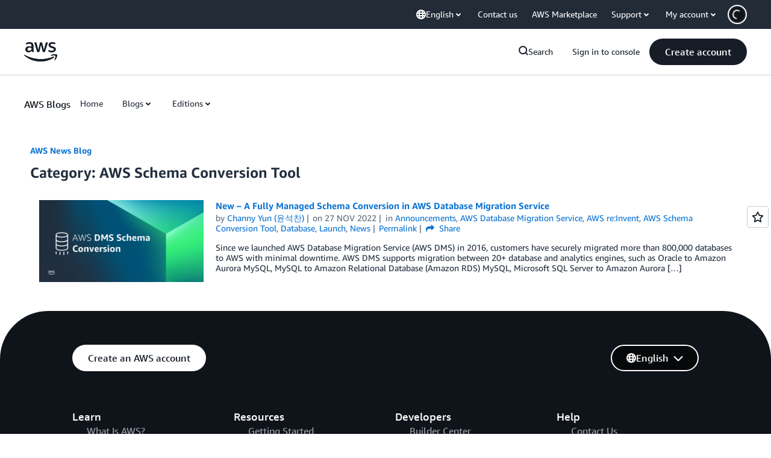

--- FILE ---
content_type: text/html;charset=UTF-8
request_url: https://amazonwebservicesinc.tt.omtrdc.net/m2/amazonwebservicesinc/ubox/raw?mboxPC=1769227155516-625930&mboxSession=1769227155515-230781&uniq=1769227155838-950452
body_size: -91
content:
{"url":"/en_US/optimization_testing/ccba-footer/master","campaignId":"610677","environmentId":"350","userPCId":"1769227155516-625930.44_0"}